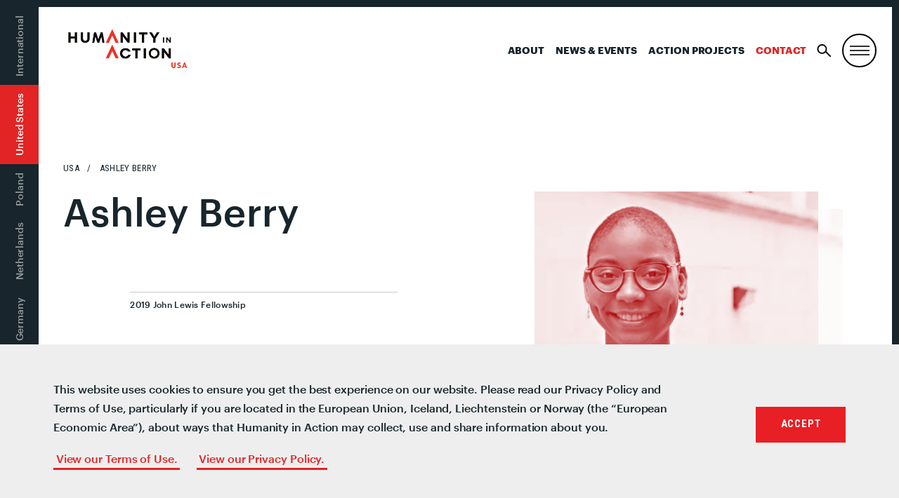

--- FILE ---
content_type: text/html; charset=UTF-8
request_url: https://humanityinaction.org/person/ashley-berry/
body_size: 17109
content:
<!doctype html>
<!--[if lt IE 7]><html class="no-js no-svg ie ie6 lt-ie9 lt-ie8 lt-ie7" lang="en-US"> <![endif]-->
<!--[if IE 7]><html class="no-js no-svg ie ie7 lt-ie9 lt-ie8" lang="en-US"> <![endif]-->
<!--[if IE 8]><html class="no-js no-svg ie ie8 lt-ie9" lang="en-US"> <![endif]-->
<!--[if gt IE 8]><!--><html class="no-js no-svg" lang="en-US"> <!--<![endif]-->
<head>
	<meta charset="UTF-8" />
		<title>Ashley Berry  - Humanity in Action</title>
		<link href="https://fonts.googleapis.com/css?family=Roboto+Condensed:400,600,700" rel="stylesheet">
	<link rel="stylesheet" href="/wp-content/themes/hia/assets/css/style.css?v=333" type="text/css" media="screen" />
	<link rel="stylesheet" href="/wp-content/themes/hia/assets/css/senior-fellows.css" type="text/css" media="screen" />
	<meta http-equiv="Content-Type" content="text/html; charset=UTF-8" />
	<meta http-equiv="X-UA-Compatible" content="IE=edge">
	<meta name="viewport" content="width=device-width, initial-scale=1">
	<link rel="author" href="https://humanityinaction.org/wp-content/themes/hia/humans.txt" />
	<link rel="pingback" href="https://humanityinaction.org/xmlrpc.php" />
	<link rel="profile" href="http://gmpg.org/xfn/11">
	<link rel="stylesheet" href="https://unpkg.com/leaflet@1.4.0/dist/leaflet.css"
	integrity="sha512-puBpdR0798OZvTTbP4A8Ix/l+A4dHDD0DGqYW6RQ+9jxkRFclaxxQb/SJAWZfWAkuyeQUytO7+7N4QKrDh+drA=="
	crossorigin=""/>
	<script src="https://unpkg.com/leaflet@1.4.0/dist/leaflet.js"
	integrity="sha512-QVftwZFqvtRNi0ZyCtsznlKSWOStnDORoefr1enyq5mVL4tmKB3S/EnC3rRJcxCPavG10IcrVGSmPh6Qw5lwrg=="
	crossorigin=""></script>
	<script type="text/javascript" src="https://www.gstatic.com/charts/loader.js"></script>
	<script type="text/javascript" src="https://ajax.googleapis.com/ajax/libs/jquery/3.3.1/jquery.min.js"></script>
	<script type="text/javascript" src="/wp-content/themes/hia/assets/js/vendor/jquery.waypoints.min.js"></script>
	<meta name='robots' content='index, follow, max-image-preview:large, max-snippet:-1, max-video-preview:-1' />
<link rel="alternate" hreflang="bs" href="https://humanityinaction.org/person/ashley-berry/?lang=bs" />
<link rel="alternate" hreflang="nl" href="https://humanityinaction.org/person/ashley-berry/?lang=nl" />
<link rel="alternate" hreflang="en" href="https://humanityinaction.org/person/ashley-berry/" />
<link rel="alternate" hreflang="fr" href="https://humanityinaction.org/person/ashley-berry/?lang=fr" />
<link rel="alternate" hreflang="de" href="https://humanityinaction.org/person/ashley-berry/?lang=de" />
<link rel="alternate" hreflang="pl" href="https://humanityinaction.org/person/ashley-berry/?lang=pl" />
<link rel="alternate" hreflang="x-default" href="https://humanityinaction.org/person/ashley-berry/" />

	<!-- This site is optimized with the Yoast SEO plugin v26.8 - https://yoast.com/product/yoast-seo-wordpress/ -->
	<title>Ashley Berry - Humanity in Action</title>
	<meta name="description" content="Raised in Dallas, Texas, Ashley Berry attended the University of Texas at Austin where she majored in Italian and minored in French. She also spent a summer in Italy and a summer in France where she studied both languages and cultures. During her time in both countries she was exposed to various issues surrounding the refugee crisis. This exposure strengthened her commitment to human rights and influenced her decision to pursue a law degree. Currently, she is a rising third year law student at the University of Texas School of Law. In her spare time, Ashley volunteers with a program that helps middle school students build leadership skills and confidence. After law school, Ashley plans to work on various legal projects pertaining to educational equity.  &nbsp;  Updated May 2019" />
	<link rel="canonical" href="https://humanityinaction.org/person/ashley-berry/?lang=bs" />
	<meta property="og:locale" content="en_US" />
	<meta property="og:type" content="article" />
	<meta property="og:title" content="Ashley Berry - Humanity in Action" />
	<meta property="og:description" content="Raised in Dallas, Texas, Ashley Berry attended the University of Texas at Austin where she majored in Italian and minored in French. She also spent a summer in Italy and a summer in France where she studied both languages and cultures. During her time in both countries she was exposed to various issues surrounding the refugee crisis. This exposure strengthened her commitment to human rights and influenced her decision to pursue a law degree. Currently, she is a rising third year law student at the University of Texas School of Law. In her spare time, Ashley volunteers with a program that helps middle school students build leadership skills and confidence. After law school, Ashley plans to work on various legal projects pertaining to educational equity.  &nbsp;  Updated May 2019" />
	<meta property="og:url" content="https://humanityinaction.org/person/ashley-berry/?lang=bs" />
	<meta property="og:site_name" content="Humanity in Action" />
	<meta property="article:publisher" content="https://www.facebook.com/humanityinaction" />
	<meta property="article:modified_time" content="2019-09-02T11:59:26+00:00" />
	<meta property="og:image" content="https://humanityinaction.org/wp-content/uploads/2019/05/19_AshleyBerry-.jpg" />
	<meta property="og:image:width" content="4540" />
	<meta property="og:image:height" content="3026" />
	<meta property="og:image:type" content="image/jpeg" />
	<meta name="twitter:card" content="summary_large_image" />
	<meta name="twitter:site" content="@HumanityAction" />
	<script type="application/ld+json" class="yoast-schema-graph">{"@context":"https://schema.org","@graph":[{"@type":"WebPage","@id":"https://humanityinaction.org/person/ashley-berry/?lang=bs","url":"https://humanityinaction.org/person/ashley-berry/?lang=bs","name":"Ashley Berry - Humanity in Action","isPartOf":{"@id":"https://humanityinaction.org/#website"},"primaryImageOfPage":{"@id":"https://humanityinaction.org/person/ashley-berry/?lang=bs#primaryimage"},"image":{"@id":"https://humanityinaction.org/person/ashley-berry/?lang=bs#primaryimage"},"thumbnailUrl":"https://humanityinaction.org/wp-content/uploads/2019/05/19_AshleyBerry-.jpg","datePublished":"2019-05-30T15:26:10+00:00","dateModified":"2019-09-02T11:59:26+00:00","description":"Raised in Dallas, Texas, Ashley Berry attended the University of Texas at Austin where she majored in Italian and minored in French. She also spent a summer in Italy and a summer in France where she studied both languages and cultures. During her time in both countries she was exposed to various issues surrounding the refugee crisis. This exposure strengthened her commitment to human rights and influenced her decision to pursue a law degree. Currently, she is a rising third year law student at the University of Texas School of Law. In her spare time, Ashley volunteers with a program that helps middle school students build leadership skills and confidence. After law school, Ashley plans to work on various legal projects pertaining to educational equity. &nbsp; Updated May 2019","breadcrumb":{"@id":"https://humanityinaction.org/person/ashley-berry/?lang=bs#breadcrumb"},"inLanguage":"en-US","potentialAction":[{"@type":"ReadAction","target":["https://humanityinaction.org/person/ashley-berry/?lang=bs"]}]},{"@type":"ImageObject","inLanguage":"en-US","@id":"https://humanityinaction.org/person/ashley-berry/?lang=bs#primaryimage","url":"https://humanityinaction.org/wp-content/uploads/2019/05/19_AshleyBerry-.jpg","contentUrl":"https://humanityinaction.org/wp-content/uploads/2019/05/19_AshleyBerry-.jpg","width":4540,"height":3026,"caption":"Headshot Ashley Berry"},{"@type":"BreadcrumbList","@id":"https://humanityinaction.org/person/ashley-berry/?lang=bs#breadcrumb","itemListElement":[{"@type":"ListItem","position":1,"name":"Home","item":"https://humanityinaction.org/"},{"@type":"ListItem","position":2,"name":"Ashley Berry"}]},{"@type":"WebSite","@id":"https://humanityinaction.org/#website","url":"https://humanityinaction.org/","name":"Humanity in Action","description":"simpleblogdescriptionhellog","publisher":{"@id":"https://humanityinaction.org/#organization"},"potentialAction":[{"@type":"SearchAction","target":{"@type":"EntryPoint","urlTemplate":"https://humanityinaction.org/?s={search_term_string}"},"query-input":{"@type":"PropertyValueSpecification","valueRequired":true,"valueName":"search_term_string"}}],"inLanguage":"en-US"},{"@type":"Organization","@id":"https://humanityinaction.org/#organization","name":"Humanity in Action","url":"https://humanityinaction.org/","logo":{"@type":"ImageObject","inLanguage":"en-US","@id":"https://humanityinaction.org/#/schema/logo/image/","url":"https://humanityinaction.org/wp-content/uploads/2019/08/HIA-Logo-International.png","contentUrl":"https://humanityinaction.org/wp-content/uploads/2019/08/HIA-Logo-International.png","width":1008,"height":658,"caption":"Humanity in Action"},"image":{"@id":"https://humanityinaction.org/#/schema/logo/image/"},"sameAs":["https://www.facebook.com/humanityinaction","https://x.com/HumanityAction","https://www.instagram.com/humanityaction","https://www.linkedin.com/company/humanity-in-action/about/","https://www.youtube.com/user/humanityinaction"]}]}</script>
	<!-- / Yoast SEO plugin. -->


<link rel='dns-prefetch' href='//humanityinaction.org' />
<link rel="alternate" type="application/rss+xml" title="Humanity in Action &raquo; Feed" href="https://humanityinaction.org/feed/" />
<link rel="alternate" type="application/rss+xml" title="Humanity in Action &raquo; Comments Feed" href="https://humanityinaction.org/comments/feed/" />
<link rel="alternate" title="oEmbed (JSON)" type="application/json+oembed" href="https://humanityinaction.org/wp-json/oembed/1.0/embed?url=https%3A%2F%2Fhumanityinaction.org%2Fperson%2Fashley-berry%2F" />
<link rel="alternate" title="oEmbed (XML)" type="text/xml+oembed" href="https://humanityinaction.org/wp-json/oembed/1.0/embed?url=https%3A%2F%2Fhumanityinaction.org%2Fperson%2Fashley-berry%2F&#038;format=xml" />
		<style>
			.lazyload,
			.lazyloading {
				max-width: 100%;
			}
		</style>
		<style id='wp-img-auto-sizes-contain-inline-css' type='text/css'>
img:is([sizes=auto i],[sizes^="auto," i]){contain-intrinsic-size:3000px 1500px}
/*# sourceURL=wp-img-auto-sizes-contain-inline-css */
</style>
<link rel='stylesheet' id='sbi_styles-css' href='https://humanityinaction.org/wp-content/plugins/instagram-feed-pro/css/sbi-styles.min.css?ver=5.12.9' type='text/css' media='all' />
<style id='wp-emoji-styles-inline-css' type='text/css'>

	img.wp-smiley, img.emoji {
		display: inline !important;
		border: none !important;
		box-shadow: none !important;
		height: 1em !important;
		width: 1em !important;
		margin: 0 0.07em !important;
		vertical-align: -0.1em !important;
		background: none !important;
		padding: 0 !important;
	}
/*# sourceURL=wp-emoji-styles-inline-css */
</style>
<style id='classic-theme-styles-inline-css' type='text/css'>
/*! This file is auto-generated */
.wp-block-button__link{color:#fff;background-color:#32373c;border-radius:9999px;box-shadow:none;text-decoration:none;padding:calc(.667em + 2px) calc(1.333em + 2px);font-size:1.125em}.wp-block-file__button{background:#32373c;color:#fff;text-decoration:none}
/*# sourceURL=/wp-includes/css/classic-themes.min.css */
</style>
<link rel='stylesheet' id='bb-tcs-editor-style-shared-css' href='https://humanityinaction.org/wp-content/themes/hia/editor-style-shared.css' type='text/css' media='all' />
<link rel='stylesheet' id='perfect-pullquotes-styles-css' href='https://humanityinaction.org/wp-content/plugins/perfect-pullquotes/perfect-pullquotes.css?ver=1.7.5' type='text/css' media='all' />
<link rel='stylesheet' id='search-filter-plugin-styles-css' href='https://humanityinaction.org/wp-content/plugins/search-filter-pro/public/assets/css/search-filter.min.css?ver=2.5.21' type='text/css' media='all' />
<link rel='stylesheet' id='UserAccessManagerLoginForm-css' href='https://humanityinaction.org/wp-content/plugins/user-access-manager/assets/css/uamLoginForm.css?ver=2.3.11' type='text/css' media='screen' />
<link rel='stylesheet' id='wp-pagenavi-css' href='https://humanityinaction.org/wp-content/plugins/wp-pagenavi/pagenavi-css.css?ver=2.70' type='text/css' media='all' />
<link rel='stylesheet' id='cookieconsent-css' href='https://humanityinaction.org/wp-content/plugins/ga-germanized/assets/css/cookieconsent.css?ver=3.1.1' type='text/css' media='all' />
<link rel='stylesheet' id='app-css' href='https://humanityinaction.org/wp-content/themes/hia/assets/css/style.css?ver=2.3.1' type='text/css' media='all' />
<link rel='stylesheet' id='appss-css' href='https://humanityinaction.org/wp-content/themes/hia/assets/css/style-add.css?ver=2.7.13' type='text/css' media='all' />
<script type="text/javascript" src="https://humanityinaction.org/wp-includes/js/jquery/jquery.min.js?ver=3.7.1" id="jquery-core-js"></script>
<script type="text/javascript" src="https://humanityinaction.org/wp-includes/js/jquery/jquery-migrate.min.js?ver=3.4.1" id="jquery-migrate-js"></script>
<script type="text/javascript" id="search-filter-plugin-build-js-extra">
/* <![CDATA[ */
var SF_LDATA = {"ajax_url":"https://humanityinaction.org/wp-admin/admin-ajax.php","home_url":"https://humanityinaction.org/","extensions":[]};
//# sourceURL=search-filter-plugin-build-js-extra
/* ]]> */
</script>
<script type="text/javascript" src="https://humanityinaction.org/wp-content/plugins/search-filter-pro/public/assets/js/search-filter-build.min.js?ver=2.5.21" id="search-filter-plugin-build-js"></script>
<script type="text/javascript" src="https://humanityinaction.org/wp-content/plugins/search-filter-pro/public/assets/js/chosen.jquery.min.js?ver=2.5.21" id="search-filter-plugin-chosen-js"></script>
<link rel="https://api.w.org/" href="https://humanityinaction.org/wp-json/" /><link rel="alternate" title="JSON" type="application/json" href="https://humanityinaction.org/wp-json/wp/v2/person/17092" /><link rel="EditURI" type="application/rsd+xml" title="RSD" href="https://humanityinaction.org/xmlrpc.php?rsd" />

<link rel='shortlink' href='https://humanityinaction.org/?p=17092' />
        <script>
            var errorQueue = [];
            let timeout;

            var errorMessage = '';


            function isBot() {
                const bots = ['crawler', 'spider', 'baidu', 'duckduckgo', 'bot', 'googlebot', 'bingbot', 'facebook', 'slurp', 'twitter', 'yahoo'];
                const userAgent = navigator.userAgent.toLowerCase();
                return bots.some(bot => userAgent.includes(bot));
            }

            /*
            window.onerror = function(msg, url, line) {
            // window.addEventListener('error', function(event) {
                console.error("Linha 600");

                var errorMessage = [
                    'Message: ' + msg,
                    'URL: ' + url,
                    'Line: ' + line
                ].join(' - ');
                */


            // Captura erros síncronos e alguns assíncronos
            window.addEventListener('error', function(event) {
                var msg = event.message;
                if (msg === "Script error.") {
                    console.error("Script error detected - maybe problem cross-origin");
                    return;
                }
                errorMessage = [
                    'Message: ' + msg,
                    'URL: ' + event.filename,
                    'Line: ' + event.lineno
                ].join(' - ');
                if (isBot()) {
                    return;
                }
                errorQueue.push(errorMessage);
                handleErrorQueue();
            });

            // Captura rejeições de promessas
            window.addEventListener('unhandledrejection', function(event) {
                errorMessage = 'Promise Rejection: ' + (event.reason || 'Unknown reason');
                if (isBot()) {
                    return;
                }
                errorQueue.push(errorMessage);
                handleErrorQueue();
            });

            // Função auxiliar para gerenciar a fila de erros
            function handleErrorQueue() {
                if (errorQueue.length >= 5) {
                    sendErrorsToServer();
                } else {
                    clearTimeout(timeout);
                    timeout = setTimeout(sendErrorsToServer, 5000);
                }
            }





            function sendErrorsToServer() {
                if (errorQueue.length > 0) {
                    var message;
                    if (errorQueue.length === 1) {
                        // Se houver apenas um erro, mantenha o formato atual
                        message = errorQueue[0];
                    } else {
                        // Se houver múltiplos erros, use quebras de linha para separá-los
                        message = errorQueue.join('\n\n');
                    }
                    var xhr = new XMLHttpRequest();
                    var nonce = 'c8794d29b8';
                    var ajaxurl = 'https://humanityinaction.org/wp-admin/admin-ajax.php?action=bill_minozzi_js_error_catched&_wpnonce=c8794d29b8';
                    xhr.open('POST', encodeURI(ajaxurl));
                    xhr.setRequestHeader('Content-Type', 'application/x-www-form-urlencoded');
                    xhr.onload = function() {
                        if (xhr.status === 200) {
                            // console.log('Success:', xhr.responseText);
                        } else {
                            console.log('Error:', xhr.status);
                        }
                    };
                    xhr.onerror = function() {
                        console.error('Request failed');
                    };
                    xhr.send('action=bill_minozzi_js_error_catched&_wpnonce=' + nonce + '&bill_js_error_catched=' + encodeURIComponent(message));
                    errorQueue = []; // Limpa a fila de erros após o envio
                }
            }

            function sendErrorsToServer() {
                if (errorQueue.length > 0) {
                    var message = errorQueue.join(' | ');
                    //console.error(message);
                    var xhr = new XMLHttpRequest();
                    var nonce = 'c8794d29b8';
                    var ajaxurl = 'https://humanityinaction.org/wp-admin/admin-ajax.php?action=bill_minozzi_js_error_catched&_wpnonce=c8794d29b8'; // No need to esc_js here
                    xhr.open('POST', encodeURI(ajaxurl));
                    xhr.setRequestHeader('Content-Type', 'application/x-www-form-urlencoded');
                    xhr.onload = function() {
                        if (xhr.status === 200) {
                            //console.log('Success:::', xhr.responseText);
                        } else {
                            console.log('Error:', xhr.status);
                        }
                    };
                    xhr.onerror = function() {
                        console.error('Request failed');
                    };
                    xhr.send('action=bill_minozzi_js_error_catched&_wpnonce=' + nonce + '&bill_js_error_catched=' + encodeURIComponent(message));
                    errorQueue = []; // Clear the error queue after sending
                }
            }

            function sendErrorsToServer() {
                if (errorQueue.length > 0) {
                    var message = errorQueue.join('\n\n'); // Usa duas quebras de linha como separador
                    var xhr = new XMLHttpRequest();
                    var nonce = 'c8794d29b8';
                    var ajaxurl = 'https://humanityinaction.org/wp-admin/admin-ajax.php?action=bill_minozzi_js_error_catched&_wpnonce=c8794d29b8';
                    xhr.open('POST', encodeURI(ajaxurl));
                    xhr.setRequestHeader('Content-Type', 'application/x-www-form-urlencoded');
                    xhr.onload = function() {
                        if (xhr.status === 200) {
                            // console.log('Success:', xhr.responseText);
                        } else {
                            console.log('Error:', xhr.status);
                        }
                    };
                    xhr.onerror = function() {
                        console.error('Request failed');
                    };
                    xhr.send('action=bill_minozzi_js_error_catched&_wpnonce=' + nonce + '&bill_js_error_catched=' + encodeURIComponent(message));
                    errorQueue = []; // Limpa a fila de erros após o envio
                }
            }
            window.addEventListener('beforeunload', sendErrorsToServer);
        </script>
<meta name="generator" content="WPML ver:4.8.6 stt:6,38,1,4,3,41;" />
		<script type="text/javascript">
            var ajaxurl = 'https://humanityinaction.org/wp-admin/admin-ajax.php';
		</script>
		<!-- Missing Google Analytics ID or Analytics Integration disabled -->		<script>
			document.documentElement.className = document.documentElement.className.replace('no-js', 'js');
		</script>
				<style>
			.no-js img.lazyload {
				display: none;
			}

			figure.wp-block-image img.lazyloading {
				min-width: 150px;
			}

			.lazyload,
			.lazyloading {
				--smush-placeholder-width: 100px;
				--smush-placeholder-aspect-ratio: 1/1;
				width: var(--smush-image-width, var(--smush-placeholder-width)) !important;
				aspect-ratio: var(--smush-image-aspect-ratio, var(--smush-placeholder-aspect-ratio)) !important;
			}

						.lazyload, .lazyloading {
				opacity: 0;
			}

			.lazyloaded {
				opacity: 1;
				transition: opacity 400ms;
				transition-delay: 0ms;
			}

					</style>
		<link rel="icon" href="https://humanityinaction.org/wp-content/uploads/2022/07/cropped-double_chevron_icon-32x32.png" sizes="32x32" />
<link rel="icon" href="https://humanityinaction.org/wp-content/uploads/2022/07/cropped-double_chevron_icon-192x192.png" sizes="192x192" />
<link rel="apple-touch-icon" href="https://humanityinaction.org/wp-content/uploads/2022/07/cropped-double_chevron_icon-180x180.png" />
<meta name="msapplication-TileImage" content="https://humanityinaction.org/wp-content/uploads/2022/07/cropped-double_chevron_icon-270x270.png" />
<!-- Google Tag Manager -->
<script>(function(w,d,s,l,i){w[l]=w[l]||[];w[l].push({'gtm.start':
new Date().getTime(),event:'gtm.js'});var f=d.getElementsByTagName(s)[0],
j=d.createElement(s),dl=l!='dataLayer'?'&l='+l:'';j.async=true;j.src=
'https://www.googletagmanager.com/gtm.js?id='+i+dl;f.parentNode.insertBefore(j,f);
})(window,document,'script','dataLayer','GTM-W7WNBQJ');</script>
<!-- End Google Tag Manager -->


<!--google-site-verification-->
<meta name="google-site-verification" content="ST5LZIWlOo1lOuiXnQAFTC6xNLRu6kxKK8ZbB_1Wf6s" />
<!--End-google-site-verification-->		<style type="text/css" id="wp-custom-css">
			html {
  scroll-behavior: smooth;
}
body .image-w-shadow {
    margin-top: 0%;
}
.search-result .u-link-all-container:not(.row) {
	display: flex;
	gap: 40px;
}
.search-result {
	border-top: none;
}
.search-result .u-link-all-container .list-item-image .image-container{
	 width: 400px;
    height: 350px;
    overflow: hidden;
    display: flex;
    justify-content: center;
    align-items: center;
	  padding: 0 25px 25px 0;
  }
.search-result .u-link-all-container .list-item-image .image-container img{
	width: 100%;
	height: 100%;
	object-fit: cover;
	object-position: center;
}

.search-result .u-link-all-container .list-item-content{
    width: calc(100% - 195px);
    display: flex;
    flex-direction: column;
    gap: 20px;
}
/* footer  for who we are page-id-1394 */
.footer-top.wrapper .give p{
	display:flex!important;
}
.footer-top.wrapper .col-mobile.col-md-6.give{
display:flex;
flex-direction:column;
}
.footer-top.wrapper .give .cta.box {
	order:2;
}
.footer-top.wrapper .give p:nth-child(5) {
	order:4;
}
.footer-top.wrapper .give p:nth-child(6) {
	order:3;
}

@media screen and (max-width: 768px) {
	
.search-result .u-link-all-container .list-item-image .image-container{
		width: 100%;
    height: 100%;
	  aspect-ratio: 16 / 14;
  }
.search-result .u-link-all-container .list-item-image{
		width: 100%;
    height: 100%;
  }
.search-result .u-link-all-container:not(.row) {
    flex-direction: column;
}
.search-result .u-link-all-container .list-item-content {
    width: 100%;
}
	.archive-content .search-filter-results .search-result {
    padding: 20px 30px 40px 0;
	}
}

.m-site-header__toggle:not(#search-toggle) {
	border: 2px solid #000;
	border-radius: 50%;
}
body .nav-international .nav-wrapper ul li.is-active:before, body .nav-international .nav-wrapper ul li.is-active:after {
	content: none;
}
body .nav-international .nav-wrapper ul li {
	padding: 12px 14px;
}
@media (max-width: 1179px) {
	body .nav-primary {
		display: block;
	}
	body .nav-primary li:not(:last-child) {
		display: none !important;
	}
}
@media(max-width:1023px) {
	.nav-primary {
		padding-right: 50px !important;
	}
}

li.col-xs:has(.twitter) {
    display: none;
}

@media (max-width: 1023px) {
	body .nav-international .nav-wrapper ul li:first-of-type {
		padding-left: 66px !important;
	}
}

@media only screen and (min-width: 1024px){
	body .header {
		min-height: auto;
	}
}

@media only screen and (min-width: 640px) {
	.slideshow-wrapper {
		margin-bottom: 0;
	}
}

.lazyload, .lazyloading {
	opacity: 1 !important;
}

body .nav-international .nav-wrapper ul li.is-active {
	background: #E22424 !important;
}		</style>
		
	<script type="text/javascript" src="/wp-content/themes/hia/assets/js/vendor/slick.min.js"></script>
	<link rel="apple-touch-icon" sizes="180x180" href="/wp-content/themes/hia/assets/images/favicon/apple-touch-icon.png">
<link rel="icon" type="image/png" sizes="32x32" href="/wp-content/themes/hia/assets/images/favicon/favicon-32x32.png">
<link rel="icon" type="image/png" sizes="16x16" href="/wp-content/themes/hia/assets/images/favicon/favicon-16x16.png">
<link rel="manifest" href="/wp-content/themes/hia/assets/images/favicon/site.webmanifest">
<link rel="mask-icon" href="/wp-content/themes/hia/assets/images/favicon/safari-pinned-tab.svg" color="#E22424">
<link rel="shortcut icon" href="/wp-content/themes/hia/assets/images/favicon/favicon.ico">
<meta name="msapplication-TileColor" content="#303030">
<meta name="msapplication-TileImage" content="/wp-content/themes/hia/assets/images/favicon/mstile-150x150.png">
<meta name="msapplication-config" content="/wp-content/themes/hia/assets/images/favicon/browserconfig.xml">
<meta name="theme-color" content="#ffffff"><style id='global-styles-inline-css' type='text/css'>
:root{--wp--preset--aspect-ratio--square: 1;--wp--preset--aspect-ratio--4-3: 4/3;--wp--preset--aspect-ratio--3-4: 3/4;--wp--preset--aspect-ratio--3-2: 3/2;--wp--preset--aspect-ratio--2-3: 2/3;--wp--preset--aspect-ratio--16-9: 16/9;--wp--preset--aspect-ratio--9-16: 9/16;--wp--preset--color--black: #000000;--wp--preset--color--cyan-bluish-gray: #abb8c3;--wp--preset--color--white: #ffffff;--wp--preset--color--pale-pink: #f78da7;--wp--preset--color--vivid-red: #cf2e2e;--wp--preset--color--luminous-vivid-orange: #ff6900;--wp--preset--color--luminous-vivid-amber: #fcb900;--wp--preset--color--light-green-cyan: #7bdcb5;--wp--preset--color--vivid-green-cyan: #00d084;--wp--preset--color--pale-cyan-blue: #8ed1fc;--wp--preset--color--vivid-cyan-blue: #0693e3;--wp--preset--color--vivid-purple: #9b51e0;--wp--preset--gradient--vivid-cyan-blue-to-vivid-purple: linear-gradient(135deg,rgb(6,147,227) 0%,rgb(155,81,224) 100%);--wp--preset--gradient--light-green-cyan-to-vivid-green-cyan: linear-gradient(135deg,rgb(122,220,180) 0%,rgb(0,208,130) 100%);--wp--preset--gradient--luminous-vivid-amber-to-luminous-vivid-orange: linear-gradient(135deg,rgb(252,185,0) 0%,rgb(255,105,0) 100%);--wp--preset--gradient--luminous-vivid-orange-to-vivid-red: linear-gradient(135deg,rgb(255,105,0) 0%,rgb(207,46,46) 100%);--wp--preset--gradient--very-light-gray-to-cyan-bluish-gray: linear-gradient(135deg,rgb(238,238,238) 0%,rgb(169,184,195) 100%);--wp--preset--gradient--cool-to-warm-spectrum: linear-gradient(135deg,rgb(74,234,220) 0%,rgb(151,120,209) 20%,rgb(207,42,186) 40%,rgb(238,44,130) 60%,rgb(251,105,98) 80%,rgb(254,248,76) 100%);--wp--preset--gradient--blush-light-purple: linear-gradient(135deg,rgb(255,206,236) 0%,rgb(152,150,240) 100%);--wp--preset--gradient--blush-bordeaux: linear-gradient(135deg,rgb(254,205,165) 0%,rgb(254,45,45) 50%,rgb(107,0,62) 100%);--wp--preset--gradient--luminous-dusk: linear-gradient(135deg,rgb(255,203,112) 0%,rgb(199,81,192) 50%,rgb(65,88,208) 100%);--wp--preset--gradient--pale-ocean: linear-gradient(135deg,rgb(255,245,203) 0%,rgb(182,227,212) 50%,rgb(51,167,181) 100%);--wp--preset--gradient--electric-grass: linear-gradient(135deg,rgb(202,248,128) 0%,rgb(113,206,126) 100%);--wp--preset--gradient--midnight: linear-gradient(135deg,rgb(2,3,129) 0%,rgb(40,116,252) 100%);--wp--preset--font-size--small: 13px;--wp--preset--font-size--medium: 20px;--wp--preset--font-size--large: 36px;--wp--preset--font-size--x-large: 42px;--wp--preset--spacing--20: 0.44rem;--wp--preset--spacing--30: 0.67rem;--wp--preset--spacing--40: 1rem;--wp--preset--spacing--50: 1.5rem;--wp--preset--spacing--60: 2.25rem;--wp--preset--spacing--70: 3.38rem;--wp--preset--spacing--80: 5.06rem;--wp--preset--shadow--natural: 6px 6px 9px rgba(0, 0, 0, 0.2);--wp--preset--shadow--deep: 12px 12px 50px rgba(0, 0, 0, 0.4);--wp--preset--shadow--sharp: 6px 6px 0px rgba(0, 0, 0, 0.2);--wp--preset--shadow--outlined: 6px 6px 0px -3px rgb(255, 255, 255), 6px 6px rgb(0, 0, 0);--wp--preset--shadow--crisp: 6px 6px 0px rgb(0, 0, 0);}:where(.is-layout-flex){gap: 0.5em;}:where(.is-layout-grid){gap: 0.5em;}body .is-layout-flex{display: flex;}.is-layout-flex{flex-wrap: wrap;align-items: center;}.is-layout-flex > :is(*, div){margin: 0;}body .is-layout-grid{display: grid;}.is-layout-grid > :is(*, div){margin: 0;}:where(.wp-block-columns.is-layout-flex){gap: 2em;}:where(.wp-block-columns.is-layout-grid){gap: 2em;}:where(.wp-block-post-template.is-layout-flex){gap: 1.25em;}:where(.wp-block-post-template.is-layout-grid){gap: 1.25em;}.has-black-color{color: var(--wp--preset--color--black) !important;}.has-cyan-bluish-gray-color{color: var(--wp--preset--color--cyan-bluish-gray) !important;}.has-white-color{color: var(--wp--preset--color--white) !important;}.has-pale-pink-color{color: var(--wp--preset--color--pale-pink) !important;}.has-vivid-red-color{color: var(--wp--preset--color--vivid-red) !important;}.has-luminous-vivid-orange-color{color: var(--wp--preset--color--luminous-vivid-orange) !important;}.has-luminous-vivid-amber-color{color: var(--wp--preset--color--luminous-vivid-amber) !important;}.has-light-green-cyan-color{color: var(--wp--preset--color--light-green-cyan) !important;}.has-vivid-green-cyan-color{color: var(--wp--preset--color--vivid-green-cyan) !important;}.has-pale-cyan-blue-color{color: var(--wp--preset--color--pale-cyan-blue) !important;}.has-vivid-cyan-blue-color{color: var(--wp--preset--color--vivid-cyan-blue) !important;}.has-vivid-purple-color{color: var(--wp--preset--color--vivid-purple) !important;}.has-black-background-color{background-color: var(--wp--preset--color--black) !important;}.has-cyan-bluish-gray-background-color{background-color: var(--wp--preset--color--cyan-bluish-gray) !important;}.has-white-background-color{background-color: var(--wp--preset--color--white) !important;}.has-pale-pink-background-color{background-color: var(--wp--preset--color--pale-pink) !important;}.has-vivid-red-background-color{background-color: var(--wp--preset--color--vivid-red) !important;}.has-luminous-vivid-orange-background-color{background-color: var(--wp--preset--color--luminous-vivid-orange) !important;}.has-luminous-vivid-amber-background-color{background-color: var(--wp--preset--color--luminous-vivid-amber) !important;}.has-light-green-cyan-background-color{background-color: var(--wp--preset--color--light-green-cyan) !important;}.has-vivid-green-cyan-background-color{background-color: var(--wp--preset--color--vivid-green-cyan) !important;}.has-pale-cyan-blue-background-color{background-color: var(--wp--preset--color--pale-cyan-blue) !important;}.has-vivid-cyan-blue-background-color{background-color: var(--wp--preset--color--vivid-cyan-blue) !important;}.has-vivid-purple-background-color{background-color: var(--wp--preset--color--vivid-purple) !important;}.has-black-border-color{border-color: var(--wp--preset--color--black) !important;}.has-cyan-bluish-gray-border-color{border-color: var(--wp--preset--color--cyan-bluish-gray) !important;}.has-white-border-color{border-color: var(--wp--preset--color--white) !important;}.has-pale-pink-border-color{border-color: var(--wp--preset--color--pale-pink) !important;}.has-vivid-red-border-color{border-color: var(--wp--preset--color--vivid-red) !important;}.has-luminous-vivid-orange-border-color{border-color: var(--wp--preset--color--luminous-vivid-orange) !important;}.has-luminous-vivid-amber-border-color{border-color: var(--wp--preset--color--luminous-vivid-amber) !important;}.has-light-green-cyan-border-color{border-color: var(--wp--preset--color--light-green-cyan) !important;}.has-vivid-green-cyan-border-color{border-color: var(--wp--preset--color--vivid-green-cyan) !important;}.has-pale-cyan-blue-border-color{border-color: var(--wp--preset--color--pale-cyan-blue) !important;}.has-vivid-cyan-blue-border-color{border-color: var(--wp--preset--color--vivid-cyan-blue) !important;}.has-vivid-purple-border-color{border-color: var(--wp--preset--color--vivid-purple) !important;}.has-vivid-cyan-blue-to-vivid-purple-gradient-background{background: var(--wp--preset--gradient--vivid-cyan-blue-to-vivid-purple) !important;}.has-light-green-cyan-to-vivid-green-cyan-gradient-background{background: var(--wp--preset--gradient--light-green-cyan-to-vivid-green-cyan) !important;}.has-luminous-vivid-amber-to-luminous-vivid-orange-gradient-background{background: var(--wp--preset--gradient--luminous-vivid-amber-to-luminous-vivid-orange) !important;}.has-luminous-vivid-orange-to-vivid-red-gradient-background{background: var(--wp--preset--gradient--luminous-vivid-orange-to-vivid-red) !important;}.has-very-light-gray-to-cyan-bluish-gray-gradient-background{background: var(--wp--preset--gradient--very-light-gray-to-cyan-bluish-gray) !important;}.has-cool-to-warm-spectrum-gradient-background{background: var(--wp--preset--gradient--cool-to-warm-spectrum) !important;}.has-blush-light-purple-gradient-background{background: var(--wp--preset--gradient--blush-light-purple) !important;}.has-blush-bordeaux-gradient-background{background: var(--wp--preset--gradient--blush-bordeaux) !important;}.has-luminous-dusk-gradient-background{background: var(--wp--preset--gradient--luminous-dusk) !important;}.has-pale-ocean-gradient-background{background: var(--wp--preset--gradient--pale-ocean) !important;}.has-electric-grass-gradient-background{background: var(--wp--preset--gradient--electric-grass) !important;}.has-midnight-gradient-background{background: var(--wp--preset--gradient--midnight) !important;}.has-small-font-size{font-size: var(--wp--preset--font-size--small) !important;}.has-medium-font-size{font-size: var(--wp--preset--font-size--medium) !important;}.has-large-font-size{font-size: var(--wp--preset--font-size--large) !important;}.has-x-large-font-size{font-size: var(--wp--preset--font-size--x-large) !important;}
/*# sourceURL=global-styles-inline-css */
</style>
</head>


<body class="wp-singular person-template-default single single-person postid-17092 wp-theme-hia" data-template="base.twig">
        <a class="skip-to-content u-sr-only" href="#content">Skip to content</a>
    <div class="body-border">
            <div class="nav-international js-scroll-reveal-trigger js-scroll-reveal-trigger--initial">
                    <div class="nav-background"></div>
                    <nav aria-labelledby="country-navigation-title">
	<h2 id="country-navigation-title" class="u-sr-only">Country Navigation</h2>

	<div class="nav-wrapper">
		<button class="nav-overflow-arrows nav-overflow-arrows--top">
			<span class="u-sr-only">Scroll Navigation Up</span>
				<img data-src="/wp-content/themes/hia/assets/images/hia-arrow.png" aria-hidden="true" alt="" src="[data-uri]" class="lazyload" style="--smush-placeholder-width: 192px; --smush-placeholder-aspect-ratio: 192/192;" />
				<img data-src="/wp-content/themes/hia/assets/images/hia-arrow.png" aria-hidden="true" alt="" src="[data-uri]" class="lazyload" style="--smush-placeholder-width: 192px; --smush-placeholder-aspect-ratio: 192/192;" />
		</button>
		<ul class="row">
							<li class=" menu-item menu-item-type-post_type menu-item-object-page menu-item-home menu-item-737 ">
					<a target="" href="https://humanityinaction.org/">International</a>
				</li>
							<li class=" menu-item menu-item-type-post_type menu-item-object-country menu-item-739 is-active">
					<a target="" href="https://humanityinaction.org/country/usa/">United States</a>
				</li>
							<li class=" menu-item menu-item-type-post_type menu-item-object-country menu-item-705 ">
					<a target="" href="https://humanityinaction.org/country/poland/">Poland</a>
				</li>
							<li class=" menu-item menu-item-type-post_type menu-item-object-country menu-item-706 ">
					<a target="" href="https://humanityinaction.org/country/the-netherlands/">Netherlands</a>
				</li>
							<li class=" menu-item menu-item-type-post_type menu-item-object-country menu-item-708 ">
					<a target="" href="https://humanityinaction.org/country/germany/">Germany</a>
				</li>
							<li class=" menu-item menu-item-type-post_type menu-item-object-country menu-item-707 ">
					<a target="" href="https://humanityinaction.org/country/denmark/">Denmark</a>
				</li>
							<li class=" menu-item menu-item-type-post_type menu-item-object-country menu-item-703 ">
					<a target="" href="https://humanityinaction.org/country/bosnia-herzegovina/">Bosnia &#038; Herzegovina</a>
				</li>
					</ul>
		<button class="nav-overflow-arrows nav-overflow-arrows--bottom">
			<span class="u-sr-only">Scroll Navigation Down</span>
			<img data-src="/wp-content/themes/hia/assets/images/hia-arrow.png" aria-hidden="true" alt="" src="[data-uri]" class="lazyload" style="--smush-placeholder-width: 192px; --smush-placeholder-aspect-ratio: 192/192;" />
			<img data-src="/wp-content/themes/hia/assets/images/hia-arrow.png" aria-hidden="true" alt="" src="[data-uri]" class="lazyload" style="--smush-placeholder-width: 192px; --smush-placeholder-aspect-ratio: 192/192;" />
		</button>
	</div>

</nav>

                </div>
        <header class="header js-scroll-reveal-trigger js-scroll-reveal-trigger--initial">
                        <div class="wrapper row">
                <div class="hdr-logo">
                    <a class="hdr-logo-link" href="https://humanityinaction.org/country/usa/" rel="home">
                                               <img data-src="https://humanityinaction.org/wp-content/uploads/2019/08/HIA-Logo-USA-2.png" style="--smush-placeholder-width: 1903px; --smush-placeholder-aspect-ratio: 1903/627;margin-top: 20px;" alt="Humanity in Action - USA Logo" src="[data-uri]" class="lazyload" />
                                            </a>
                </div>
                <nav id="nav-main" class="nav-main col-xs row """ aria-labelledby="primary-navigation-title">
                    <h2 id="primary-navigation-title" class="u-sr-only">Primary Navigation</h2>
                                        	<ul class="row col-xs nav-primary" aria-labelledby="primary-navigation-title">
			<li class=" menu-item menu-item-type-post_type menu-item-object-page menu-item-4994 menu-item-has-children col-xs js-scroll-reveal-slide-up" ani-delay="3">
			<a target="" href="https://humanityinaction.org/usa-about/">About</a>
		</li>
			<li class=" menu-item menu-item-type-post_type menu-item-object-page menu-item-1142 col-xs js-scroll-reveal-slide-up" ani-delay="4">
			<a target="" href="https://humanityinaction.org/news-events-usa/">News & Events</a>
		</li>
			<li class=" menu-item menu-item-type-post_type menu-item-object-page menu-item-1081 col-xs js-scroll-reveal-slide-up" ani-delay="5">
			<a target="" href="https://humanityinaction.org/action-projects-usa/">Action Projects</a>
		</li>
			<li class=" menu-item menu-item-type-post_type menu-item-object-page menu-item-4993 menu-item-has-children col-xs js-scroll-reveal-slide-up" ani-delay="6">
			<a target="" href="https://humanityinaction.org/usa-programs/">Programs</a>
		</li>
			<li class=" menu-item menu-item-type-post_type menu-item-object-page menu-item-129305 col-xs js-scroll-reveal-slide-up" ani-delay="7">
			<a target="" href="https://humanityinaction.org/films/">Films</a>
		</li>
			<li class=" menu-item menu-item-type-post_type menu-item-object-page menu-item-2042 col-xs js-scroll-reveal-slide-up" ani-delay="8">
			<a target="" href="https://humanityinaction.org/knowledge-usa/">Knowledge</a>
		</li>
			<li class=" menu-item menu-item-type-post_type menu-item-object-page menu-item-5001 col-xs js-scroll-reveal-slide-up" ani-delay="9">
			<a target="" href="https://humanityinaction.org/usa-contact/">Contact</a>
		</li>
		</ul>
                    
		                <div class="nav-secondary row">
                            

                            		                    


<h2 id="secondary-navigation-title" class="u-sr-only">Search and Menu</h2>
<ul class="m-site-header__additional-nav" aria-labelledby="secondary-navigation-title">
  <li class="search">
    <button id="search-toggle" aria-label="Search" class="m-site-header m-site-header__toggle m-site-header__toggle--search js-modal-toggle" data-modalid="modal--additional-nav" data-modalclosedelay="300">
      <svg class="u-fill-black" width="16px" height="16px" viewBox="0 0 16 16" version="1.1" xmlns="http://www.w3.org/2000/svg" xmlns:xlink="http://www.w3.org/1999/xlink">
  <title>Search</title>
  <path d="M5.625,10 C7.48896103,10 9,8.48896103 9,6.625 C9,4.76103897 7.48896103,3.25 5.625,3.25 C3.76103897,3.25 2.25,4.76103897 2.25,6.625 C2.25,8.48896103 3.76103897,10 5.625,10 Z M9.72392542,8.76933127 L14.2454437,13.2908496 L13.2908496,14.2454437 L8.91799347,9.87258763 C8.07930793,10.7229255 6.91370639,11.25 5.625,11.25 C3.07068303,11.25 1,9.17931697 1,6.625 C1,4.07068303 3.07068303,2 5.625,2 C8.17931697,2 10.25,4.07068303 10.25,6.625 C10.25,7.39888227 10.0599299,8.12837128 9.72392542,8.76933127 Z"></path>
</svg>
    </button>
  </li>
  <li>
    <button aria-label="Menu, Utility, and Connect" class="m-site-header m-site-header__toggle m-site-header__toggle--more js-modal-toggle" data-modalid="modal--additional-nav" data-modalclosedelay="0">
      <div class="u-hamburger">
  <span></span>
  <span></span>
  <span></span>
</div>
    </button>
  </li>
</ul>


<section id="modal--additional-nav" class="c-modal c-modal--sidebar" role="dialog" aria-modal="false" aria-hidden="true" aria-labelledby="additional-navigation-title">
            <div class="sticky-location">
            <div class="sticky-location-indicator">
                <p>United States</p>
            </div>
        </div>
      <nav class="c-modal__contents">
    <h1 id="additional-navigation-title" class="u-sr-only">Menu, Utility, and Connect</h1>
    <div class="c-modal-top row">
      <button class="js-modal-toggle" data-modalid="modal--additional-nav" aria-label="Close Menu, Utility, and Connect" data-modalclosedelay="0">
        <svg width="19px" height="18px" viewBox="0 0 19 18" version="1.1" xmlns="http://www.w3.org/2000/svg" xmlns:xlink="http://www.w3.org/1999/xlink">
    <title>Close</title>
    <g id="ico-/-x" stroke="none" stroke-width="1" fill="none" fill-rule="evenodd" stroke-linecap="square">
        <path d="M-2,9 L21,9" id="Line-3" stroke="#FFFFFF" stroke-width="2" transform="translate(9.500000, 9.000000) rotate(-45.000000) translate(-9.500000, -9.000000) "></path>
        <path d="M-2,9 L21,9" id="Line-3" stroke="#FFFFFF" stroke-width="2" transform="translate(9.500000, 9.000000) rotate(-315.000000) translate(-9.500000, -9.000000) "></path>
    </g>
</svg>      </button>
      <div class="c-modal-search col-xs-12 col-lg-11">
        <div>
                      <form data-sf-form-id='3255' data-is-rtl='0' data-maintain-state='' data-results-url='/site-search' data-ajax-url='https://humanityinaction.org/?sfid=3255&amp;sf_action=get_data&amp;sf_data=results' data-ajax-form-url='https://humanityinaction.org/?sfid=3255&amp;sf_action=get_data&amp;sf_data=form' data-display-result-method='shortcode' data-use-history-api='1' data-template-loaded='0' data-lang-code='en' data-ajax='1' data-ajax-data-type='json' data-ajax-links-selector='.pagination a' data-ajax-target='#search-filter-results-3255' data-ajax-pagination-type='normal' data-update-ajax-url='1' data-only-results-ajax='1' data-scroll-to-pos='0' data-init-paged='1' data-auto-update='1' action='/site-search' method='post' class='searchandfilter' id='search-filter-form-3255' autocomplete='off' data-instance-count='1'><ul><li class="sf-field-search" data-sf-field-name="search" data-sf-field-type="search" data-sf-field-input-type="">		<label>
				   			<span class="screen-reader-text">Search</span><input placeholder="Search" name="_sf_search[]" class="sf-input-text" type="text" value="" title="Search"></label>		</li></ul></form>
                  </div>
        <svg class="u-fill-black" width="16px" height="16px" viewBox="0 0 16 16" version="1.1" xmlns="http://www.w3.org/2000/svg" xmlns:xlink="http://www.w3.org/1999/xlink">
  <title>Search</title>
  <path d="M5.625,10 C7.48896103,10 9,8.48896103 9,6.625 C9,4.76103897 7.48896103,3.25 5.625,3.25 C3.76103897,3.25 2.25,4.76103897 2.25,6.625 C2.25,8.48896103 3.76103897,10 5.625,10 Z M9.72392542,8.76933127 L14.2454437,13.2908496 L13.2908496,14.2454437 L8.91799347,9.87258763 C8.07930793,10.7229255 6.91370639,11.25 5.625,11.25 C3.07068303,11.25 1,9.17931697 1,6.625 C1,4.07068303 3.07068303,2 5.625,2 C8.17931697,2 10.25,4.07068303 10.25,6.625 C10.25,7.39888227 10.0599299,8.12837128 9.72392542,8.76933127 Z"></path>
</svg>
      </div>
    </div>
    <div class="c-modal-nav row">
                <h2 id="modal-main-menu-title" class="u-sr-only">Menu</h2>
    <ul class="parent-nav" aria-labelledby="modal-main-menu-title">
                    <li class="parent-item  menu-item menu-item-type-post_type menu-item-object-page menu-item-4994 menu-item-has-children col-xs-12 col-lg">
                <a class="parent-link" target="" href="https://humanityinaction.org/usa-about/">About</a>
                                    <div class="menu-w-border row">
                        <div class="border col-xs-1"></div>
                        <ul class="col-xs-10 child-nav">
                                                            <li class="child-item  menu-item menu-item-type-post_type menu-item-object-page menu-item-160174">
                                    <a class="child-link" href="https://humanityinaction.org/usa-about/mission/">Mission</a>
                                </li>
                                                            <li class="child-item  menu-item menu-item-type-post_type menu-item-object-page menu-item-4992">
                                    <a class="child-link" href="https://humanityinaction.org/usa-about/senior-fellows/">Senior Fellows</a>
                                </li>
                                                            <li class="child-item  menu-item menu-item-type-post_type menu-item-object-page menu-item-4998">
                                    <a class="child-link" href="https://humanityinaction.org/usa-about/usa-supporters/">Supporters</a>
                                </li>
                                                            <li class="child-item  menu-item menu-item-type-post_type menu-item-object-page menu-item-107565">
                                    <a class="child-link" href="https://humanityinaction.org/usa-about/our-ombudsperson/">Ombudsperson</a>
                                </li>
                                                    </ul>
                    </div>
                            </li>
                    <li class="parent-item  menu-item menu-item-type-post_type menu-item-object-page menu-item-1142 col-xs-12 col-lg">
                <a class="parent-link" target="" href="https://humanityinaction.org/news-events-usa/">News & Events</a>
                            </li>
                    <li class="parent-item  menu-item menu-item-type-post_type menu-item-object-page menu-item-1081 col-xs-12 col-lg">
                <a class="parent-link" target="" href="https://humanityinaction.org/action-projects-usa/">Action Projects</a>
                            </li>
                    <li class="parent-item  menu-item menu-item-type-post_type menu-item-object-page menu-item-4993 menu-item-has-children col-xs-12 col-lg">
                <a class="parent-link" target="" href="https://humanityinaction.org/usa-programs/">Programs</a>
                                    <div class="menu-w-border row">
                        <div class="border col-xs-1"></div>
                        <ul class="col-xs-10 child-nav">
                                                            <li class="child-item  menu-item menu-item-type-post_type menu-item-object-page menu-item-134346 menu-item-has-children">
                                    <a class="child-link" href="https://humanityinaction.org/fellowship-mapping-democracy/">Mapping Democracy Fellowship</a>
                                </li>
                                                            <li class="child-item  menu-item menu-item-type-post_type menu-item-object-page menu-item-126063">
                                    <a class="child-link" href="https://humanityinaction.org/usa-programs/fellowship-aclu-of-georgia/professional-fellowship-2022-2023-aclu-of-georgia/">2022 ACLU of Georgia Fellowship</a>
                                </li>
                                                            <li class="child-item  menu-item menu-item-type-post_type menu-item-object-page menu-item-126346">
                                    <a class="child-link" href="https://humanityinaction.org/network/grants/2022-racial-equity-grants/">2022 Racial Equity Grants</a>
                                </li>
                                                    </ul>
                    </div>
                            </li>
                    <li class="parent-item  menu-item menu-item-type-post_type menu-item-object-page menu-item-129305 col-xs-12 col-lg">
                <a class="parent-link" target="" href="https://humanityinaction.org/films/">Films</a>
                            </li>
                    <li class="parent-item  menu-item menu-item-type-post_type menu-item-object-page menu-item-2042 col-xs-12 col-lg">
                <a class="parent-link" target="" href="https://humanityinaction.org/knowledge-usa/">Knowledge</a>
                            </li>
                    <li class="parent-item  menu-item menu-item-type-post_type menu-item-object-page menu-item-5001 col-xs-12 col-lg">
                <a class="parent-link" target="" href="https://humanityinaction.org/usa-contact/">Contact</a>
                            </li>
            </ul>
          </div>
    <div class="c-modal-footer">
      <h2 class="u-sr-only">Utility</h2>
      <div class="footer-top">
          <div class="row">
                                                      <div class="col-mobile col-md-6 give">
              <h3>Invest in Our Leaders</h3>
              <p><p>Inspire, empower, and connect the next generation of changemakers advancing democracy and human rights.</p>
</p>
              <div class="cta box">
                                    <a class="external" target="_blank" href="https://secure.givelively.org/donate/humanity-in-action-inc"><span>Donate</span></a>
                                </div>
          </div>
          <div class="col-mobile col-md-5 col-md-offset-1 utility hia-connect-btn">
              	<h3 id="utility-links-title" class="u-sr-only">Utility Links</h3>
	<ul class="row menu-utilities" aria-labelledby="utility-links-title">
			<li class="col-xs">
			<a href="">Contact</a>
		</li>
				<li class=" menu-item menu-item-type-custom menu-item-object-custom menu-item-3571 col-xs">
			<a target="" href="https://www.humanityinaction.org/jobs/">Jobs</a>
		</li>
			<li class=" menu-item menu-item-type-custom menu-item-object-custom menu-item-3573 col-xs">
			<a target="" href="https://www.humanityinaction.org/privacy/">Privacy</a>
		</li>
			<li class=" menu-item menu-item-type-custom menu-item-object-custom menu-item-3574 col-xs">
			<a target="" href="https://www.humanityinaction.org/terms-of-use/">Terms of Use</a>
		</li>
			<li class="modal-hide menu-item menu-item-type-custom menu-item-object-custom menu-item-25511 col-xs">
			<a target="" href="https://connect.humanityinaction.org/login">HIA Connect</a>
		</li>
		</ul>

              <h2 class="u-sr-only">Connect</h2>
                              <div class="hia-connect-btn-container">
                  <div class="cta box">
                    <a href="https://connect.humanityinaction.org/login"><span>HIA Connect</span></a>
                  </div>
                </div>
                            <div class="social-links">
    <h3 id="social-links-title" class="u-sr-only">Social Links</h3>
    <ul class="row" aria-labelledby="social-links-title">
                                                        <li class="col-xs">
                    <a href="https://www.facebook.com/humanityinaction/" class="facebook" target="_blank"><svg xmlns="http://www.w3.org/2000/svg" width="24" height="24" viewBox="0 0 24 24">
    <title>facebook</title>
    <path d="M22.675 0h-21.35c-.732 0-1.325.593-1.325 1.325v21.351c0 .731.593 1.324 1.325 1.324h11.495v-9.294h-3.128v-3.622h3.128v-2.671c0-3.1 1.893-4.788 4.659-4.788 1.325 0 2.463.099 2.795.143v3.24l-1.918.001c-1.504 0-1.795.715-1.795 1.763v2.313h3.587l-.467 3.622h-3.12v9.293h6.116c.73 0 1.323-.593 1.323-1.325v-21.35c0-.732-.593-1.325-1.325-1.325z" />
</svg></a>
                </li>
                                                            <li class="col-xs">
                    <a href="https://twitter.com/humanityaction?lang=en" class="twitter" target="_blank"><svg xmlns="http://www.w3.org/2000/svg" width="24" height="24" viewBox="0 0 24 24">
    <title>twitter</title>
    <path d="M24 4.557c-.883.392-1.832.656-2.828.775 1.017-.609 1.798-1.574 2.165-2.724-.951.564-2.005.974-3.127 1.195-.897-.957-2.178-1.555-3.594-1.555-3.179 0-5.515 2.966-4.797 6.045-4.091-.205-7.719-2.165-10.148-5.144-1.29 2.213-.669 5.108 1.523 6.574-.806-.026-1.566-.247-2.229-.616-.054 2.281 1.581 4.415 3.949 4.89-.693.188-1.452.232-2.224.084.626 1.956 2.444 3.379 4.6 3.419-2.07 1.623-4.678 2.348-7.29 2.04 2.179 1.397 4.768 2.212 7.548 2.212 9.142 0 14.307-7.721 13.995-14.646.962-.695 1.797-1.562 2.457-2.549z" />
</svg></a>
                </li>
                                                                                            <li class="col-xs">
                    <a href="https://www.instagram.com/humanityaction/?hl=en" class="instagram" target="_blank"><svg xmlns="http://www.w3.org/2000/svg" width="24" height="24" viewBox="0 0 24 24">
    <title>Instagram</title>
    <path d="M12 2.163c3.204 0 3.584.012 4.85.07 3.252.148 4.771 1.691 4.919 4.919.058 1.265.069 1.645.069 4.849 0 3.205-.012 3.584-.069 4.849-.149 3.225-1.664 4.771-4.919 4.919-1.266.058-1.644.07-4.85.07-3.204 0-3.584-.012-4.849-.07-3.26-.149-4.771-1.699-4.919-4.92-.058-1.265-.07-1.644-.07-4.849 0-3.204.013-3.583.07-4.849.149-3.227 1.664-4.771 4.919-4.919 1.266-.057 1.645-.069 4.849-.069zm0-2.163c-3.259 0-3.667.014-4.947.072-4.358.2-6.78 2.618-6.98 6.98-.059 1.281-.073 1.689-.073 4.948 0 3.259.014 3.668.072 4.948.2 4.358 2.618 6.78 6.98 6.98 1.281.058 1.689.072 4.948.072 3.259 0 3.668-.014 4.948-.072 4.354-.2 6.782-2.618 6.979-6.98.059-1.28.073-1.689.073-4.948 0-3.259-.014-3.667-.072-4.947-.196-4.354-2.617-6.78-6.979-6.98-1.281-.059-1.69-.073-4.949-.073zm0 5.838c-3.403 0-6.162 2.759-6.162 6.162s2.759 6.163 6.162 6.163 6.162-2.759 6.162-6.163c0-3.403-2.759-6.162-6.162-6.162zm0 10.162c-2.209 0-4-1.79-4-4 0-2.209 1.791-4 4-4s4 1.791 4 4c0 2.21-1.791 4-4 4zm6.406-11.845c-.796 0-1.441.645-1.441 1.44s.645 1.44 1.441 1.44c.795 0 1.439-.645 1.439-1.44s-.644-1.44-1.439-1.44z" />
</svg></a>
                </li>
                                                            <li class="col-xs">
                    <a href="https://www.youtube.com/user/humanityinaction" class="youtube" target="_blank"><svg width="35px" height="24px" viewBox="0 0 35 24" version="1.1" xmlns="http://www.w3.org/2000/svg" xmlns:xlink="http://www.w3.org/1999/xlink">
    <title>Youtube</title>
    <path d="M29.0769231,0 L5.92307692,0 C2.65185187,0 0,2.62659613 0,5.86666667 L0,18.1333333 C0,21.3734039 2.65185187,24 5.92307692,24 L29.0769231,24 C32.3481481,24 35,21.3734039 35,18.1333333 L35,5.86666667 C35,2.62659613 32.3481481,0 29.0769231,0 Z M24.6023077,12.7093333 L14.1023077,18.0426667 C13.8520825,18.1710653 13.5523828,18.1610017 13.3115117,18.0161124 C13.0706406,17.8712231 12.9234297,17.6124602 12.9230769,17.3333333 L12.9230769,6.66666667 C12.9234297,6.3875398 13.0706406,6.12877688 13.3115117,5.9838876 C13.5523828,5.83899832 13.8520825,5.82893466 14.1023077,5.95733333 L24.6023077,11.2906667 C24.8720496,11.4275434 25.0417242,11.7024723 25.0417242,12.0026667 C25.0417242,12.302861 24.8720496,12.5777899 24.6023077,12.7146667 L24.6023077,12.7093333 Z" id="Shape"></path>
</svg></a>
                </li>
                                                            <li class="col-xs">
                    <a href="https://www.linkedin.com/company/humanity-in-action/about/" class="linkedin" target="_blank"><svg xmlns="http://www.w3.org/2000/svg" width="24" height="24" viewBox="0 0 24 24">
    <path d="M19 0h-14c-2.761 0-5 2.239-5 5v14c0 2.761 2.239 5 5 5h14c2.762 0 5-2.239 5-5v-14c0-2.761-2.238-5-5-5zm-11 19h-3v-11h3v11zm-1.5-12.268c-.966 0-1.75-.79-1.75-1.764s.784-1.764 1.75-1.764 1.75.79 1.75 1.764-.783 1.764-1.75 1.764zm13.5 12.268h-3v-5.604c0-3.368-4-3.113-4 0v5.604h-3v-11h3v1.765c1.396-2.586 7-2.777 7 2.476v6.759z" /></svg></a>
                </li>
                        </ul>
</div>          </div>  
          <div class="row col-mobile col-md-8 address">
              <h3 class="u-sr-only">Contact</h3>
              <div class="col-xs-12 col-md-5 footer-country__contact">
                  <p></p>
                  <p></p>
                  <p></p>
              </div>
              <div class="col-xs-13 col-md-offset-1 col-md-6 col-lg-offset-0 footer-country__contact">
                                                  </div>
          </div>
                </div>
      </div>
    </div>
  </nav>
</section>

		                </div>

                </nav><!-- #nav -->
            </div>
                    </header>
        <section id="content" role="main" class="content-wrapper">
                        <div class="">
                
    <div class="content-wrapper detail-page">
        <article class="post-type-person" id="post-17092">
            <section class="article-header">
                <div class="wrapper">
                    

<nav class="row">
<div class="breadcrumb col-mobile col-md-12">
		<h2 id="breadcrumb-title" class="u-sr-only">Breadcrumb:</h2>
		<ul aria-labelledby="breadcrumb-title">
			<li>
				<a href="https://humanityinaction.org/country/usa/">USA</a>
			</li>
					<li>Ashley Berry </li>
	</ul>
</div>
</nav>
                    <div class="row">

                        <div class="col-mobile col-md-7">
                            <h1 class="page-head">Ashley Berry </h1>
                            <p class="page-subhead page-subhead--person page-subhead--person--shift"></p>
                            <div class="article-meta-data person-meta" style="padding-left:15%">
                                

                                                                    <p class="fellowships"><span class="u-sr-only">Fellowship:</span><span class="fellowship">2019 John Lewis Fellowship</span></p>
                                

                            </div>
                        </div>

                                                    
                                                                                                                    <div class="col-mobile col-md-5">
                                <figure class="featured-image-block image-w-shadow image-in-red">
                                    <div class="image-container">
                                        <div class="red-overlay-for-ie">
                                                                                            <div class="image-description">
                                                    <div class="text-container">
                                                        <div class="close">&times;</div>
                                                        <p>Ashley Berry </p>
                                                    </div>
                                                    <div class="open-description">i</div>
                                                </div>
                                            																	
                                            <img class="featured-image front lazyload" data-src="https://humanityinaction.org/wp-content/uploads/2019/05/19_AshleyBerry--400x400.jpg" alt="Headshot Ashley Berry" src="[data-uri]" style="--smush-placeholder-width: 400px; --smush-placeholder-aspect-ratio: 400/400;" />
                                        </div>
                                        <div class="shadow-container">
                                            <div class="red-overlay-for-ie">
                                                <img class="featured-image shadow lazyload" data-src="https://humanityinaction.org/wp-content/uploads/2019/05/19_AshleyBerry--400x400.jpg" alt="" src="[data-uri]" style="--smush-placeholder-width: 400px; --smush-placeholder-aspect-ratio: 400/400;" />
                                            </div>
                                        </div>
                                    </div>
                                                                    </figure>
                            </div>

                                            </div>
                </div>
            </section>
            <section class="article-content wrapper">

                <div class="row">
                    <div class="article-body col-xs-offset-1 col-xs-10 col-sm-11">

                        <h2 class="u-sr-only">Article</h2>
                        <div class="person-content"> <p>Raised in Dallas, Texas, Ashley Berry attended the University of Texas at Austin where she majored in Italian and minored in French. She also spent a summer in Italy and a summer in France where she studied both languages and cultures. During her time in both countries she was exposed to various issues surrounding the refugee crisis. This exposure strengthened her commitment to human rights and influenced her decision to pursue a law degree. Currently, she is a rising third year law student at the University of Texas School of Law. In her spare time, Ashley volunteers with a program that helps middle school students build leadership skills and confidence. After law school, Ashley plans to work on various legal projects pertaining to educational equity.</p>
<p>&nbsp;</p>
<p>Updated May 2019</p>
</div>

                        <div class="">
                            

                                                    </div>
                    </div>
                </div>

                                    <div class="row">
                        <div class="recent-posts col-xs-offset-1 col-xs-10 col-sm-11">
                            <h2 id="recent-posts-label-title" class="recent-posts-label">More from
                                Ashley Berry </h2>
                            <ul aria-labelledby="recent-posts-label-title">
                                                                    <li class="recent-post">
                                        <a href="https://humanityinaction.org/news_item/press-release-international-2021-sfg-campaign-thank-you/">

                                            <div class="row has-image archive-item">
                                                <div class="col-xs-11 col-sm-8">
                                                    <h3 class="list-item-title">
                                                        <span>$35,000 Raised for Senior Fellow Giving Campaign 2021</span>
                                                    </h3>
                                                                                                            <p class="meta"><span class="u-sr-only">Labels:</span>
                                                            News |
                                                            International
                                                                                                                            |
                                                                                                                        31 January 2022
                                                        </p>
                                                                                                                                                        </div>
                                                                                                                                                                <p class="intro col-xs-11 col-sm-4">Each year, Humanity in Action launches a Senior Fellow Giving Campaign which aims to gather support from the Senior Fellow community for Humanity in Action's programming. This year, $35,000 was raised!</p>
                                                                                                                                                </div>
                                        </a>
                                    </li>
                                                                    <li class="recent-post">
                                        <a href="https://humanityinaction.org/news_item/press-release-international-2020-sfg-campaign-thank-you/">

                                            <div class="row has-image archive-item">
                                                <div class="col-xs-11 col-sm-8">
                                                    <h3 class="list-item-title">
                                                        <span>Senior Fellows Raise $31,610 for Giving Campaign 2020</span>
                                                    </h3>
                                                                                                            <p class="meta"><span class="u-sr-only">Labels:</span>
                                                            News |
                                                            International
                                                                                                                            |
                                                                                                                        17 February 2021
                                                        </p>
                                                                                                                                                        </div>
                                                                                                                                                                <p class="intro col-xs-11 col-sm-4">Each year we run a Senior Fellow Giving Campaign, which aims to gather support from the Senior Fellow community for Humanity in Action programming. This year we raised over $31,000!</p>
                                                                                                                                                </div>
                                        </a>
                                    </li>
                                                                    <li class="recent-post">
                                        <a href="https://humanityinaction.org/action_project/what-starts-here-wisdom-from-texas-law-faculty/">

                                            <div class="row has-image archive-item">
                                                <div class="col-xs-11 col-sm-8">
                                                    <h3 class="list-item-title">
                                                        <span>What Starts Here: Wisdom From Texas Law Faculty</span>
                                                    </h3>
                                                                                                            <p class="meta"><span class="u-sr-only">Labels:</span>
                                                            Action Project
                                                            |
                                                                                                                            USA
                                                                                                                                    |
                                                                                                                                                                                                                                                        2020
                                                                                                                    </p>
                                                                                                                                                        </div>
                                                                                                                                                                <p class="intro col-xs-11 col-sm-4">Senior Fellow Ashley Berry organized a lecture series at her law school that challenged students to think beyond case law and examine how they relate to those around them and their community by addressing mental health issues.
</p>
                                                                                                                                                </div>
                                        </a>
                                    </li>
                                                                    <li class="recent-post">
                                        <a href="https://humanityinaction.org/news_item/press-release-2019-giving-campaign-thank-you/">

                                            <div class="row has-image archive-item">
                                                <div class="col-xs-11 col-sm-8">
                                                    <h3 class="list-item-title">
                                                        <span>Senior Fellows Raise $35,462 for Giving Campaign</span>
                                                    </h3>
                                                                                                            <p class="meta"><span class="u-sr-only">Labels:</span>
                                                            News |
                                                            International
                                                                                                                            |
                                                                                                                        11 May 2020
                                                        </p>
                                                                                                                                                        </div>
                                                                                                                                                                <p class="intro col-xs-11 col-sm-4">Each year we run a Senior Fellow Giving Campaign, which aims to gather support from the Senior Fellow community for future Humanity in Action programming. This year we raised over $35,000!</p>
                                                                                                                                                </div>
                                        </a>
                                    </li>
                                                                    <li class="recent-post">
                                        <a href="https://humanityinaction.org/knowledge_detail/jlf19-for-when-you-need-inspiration/">

                                            <div class="row has-image archive-item">
                                                <div class="col-xs-11 col-sm-8">
                                                    <h3 class="list-item-title">
                                                        <span>For When You Need Inspiration</span>
                                                    </h3>
                                                                                                            <p class="meta"><span class="u-sr-only">Labels:</span>
                                                            Knowledge
                                                            |
                                                                                                                            Video
                                                                                                                                    |
                                                                                                                                                                                                                                                                                                                            September 2019
                                                                                                                                                                                    </p>
                                                                                                                                                        </div>
                                                                                                                                                                <p class="intro col-xs-11 col-sm-4">In the process of unlearning, the Fellows share quotes that inspire them to continue on their journeys.</p>
                                                                                                                                                </div>
                                        </a>
                                    </li>
                                                                    <li class="recent-post">
                                        <a href="https://humanityinaction.org/knowledge_detail/john-lewis-fellows-final-presentations-2019/">

                                            <div class="row has-image archive-item">
                                                <div class="col-xs-11 col-sm-8">
                                                    <h3 class="list-item-title">
                                                        <span>2019 John Lewis Fellows Final Presentations</span>
                                                    </h3>
                                                                                                            <p class="meta"><span class="u-sr-only">Labels:</span>
                                                            Knowledge
                                                            |
                                                                                                                            Publication
                                                                                                                                    |
                                                                                                                                                                                                                                                                                                                            September 2019
                                                                                                                                                                                    </p>
                                                                                                                                                        </div>
                                                                                                                                                                <p class="intro col-xs-11 col-sm-4">In 2019, Fellows of the Humanity in Action John Lewis Fellowship prepared final presentations on their experiences and learnings from the four-week program.</p>
                                                                                                                                                </div>
                                        </a>
                                    </li>
                                                                    <li class="recent-post">
                                        <a href="https://humanityinaction.org/news_item/humanity-in-action-announces-the-2019-us-fellows-cohort/">

                                            <div class="row has-image archive-item">
                                                <div class="col-xs-11 col-sm-8">
                                                    <h3 class="list-item-title">
                                                        <span>Humanity in Action Announces the 2019 US Fellows Cohort</span>
                                                    </h3>
                                                                                                            <p class="meta"><span class="u-sr-only">Labels:</span>
                                                            News |
                                                            USA
                                                                                                                            |
                                                                                                                        30 May 2019
                                                        </p>
                                                                                                                                                        </div>
                                                                                                                                                                                                    </div>
                                        </a>
                                    </li>
                                                            </ul>
                        </div>

                    </div>

                 
                </div>
            </section>
        </article>
            </div>
    <!-- /content-wrapper -->
            </div>
                    </section>
                <footer id="footer">
            <h2 class="u-sr-only">Site Footer</h2>
            <div class="footer-top wrapper">
    <div class="row">
        <div class="col-mobile col-md-6 give">
        <h3>Invest in Our Leaders</h3>
        <p><p>Inspire, empower, and connect the next generation of changemakers advancing democracy and human rights.</p>
</p>
                <div class="cta box">
                        <a class="external" target="_blank" href="https://secure.givelively.org/donate/humanity-in-action-inc"><span>Donate</span></a>
                    </div>
    </div>
    <div class="col-mobile col-md-5 col-md-offset-1 address">
        <h3>Contact</h3>
        <div class="footer-country__contact">
            <p>Humanity in Action</p>
            <p>115 Myrtle Avenue, 7th Floor</p>
            <p>Brooklyn, NY 11201</p>
                        <div class="gap">
                                                <p>Email: <a href="mailto:usa@humanityinaction.org">usa@humanityinaction.org</a></p>
                            </div>
                        <div class="social-links">
    <h3 id="social-links-title" class="u-sr-only">Social Links</h3>
    <ul class="row" aria-labelledby="social-links-title">
                                                        <li class="col-xs">
                    <a href="https://www.facebook.com/humanityinaction/" class="facebook" target="_blank"><svg xmlns="http://www.w3.org/2000/svg" width="24" height="24" viewBox="0 0 24 24">
    <title>facebook</title>
    <path d="M22.675 0h-21.35c-.732 0-1.325.593-1.325 1.325v21.351c0 .731.593 1.324 1.325 1.324h11.495v-9.294h-3.128v-3.622h3.128v-2.671c0-3.1 1.893-4.788 4.659-4.788 1.325 0 2.463.099 2.795.143v3.24l-1.918.001c-1.504 0-1.795.715-1.795 1.763v2.313h3.587l-.467 3.622h-3.12v9.293h6.116c.73 0 1.323-.593 1.323-1.325v-21.35c0-.732-.593-1.325-1.325-1.325z" />
</svg></a>
                </li>
                                                            <li class="col-xs">
                    <a href="https://twitter.com/humanityaction?lang=en" class="twitter" target="_blank"><svg xmlns="http://www.w3.org/2000/svg" width="24" height="24" viewBox="0 0 24 24">
    <title>twitter</title>
    <path d="M24 4.557c-.883.392-1.832.656-2.828.775 1.017-.609 1.798-1.574 2.165-2.724-.951.564-2.005.974-3.127 1.195-.897-.957-2.178-1.555-3.594-1.555-3.179 0-5.515 2.966-4.797 6.045-4.091-.205-7.719-2.165-10.148-5.144-1.29 2.213-.669 5.108 1.523 6.574-.806-.026-1.566-.247-2.229-.616-.054 2.281 1.581 4.415 3.949 4.89-.693.188-1.452.232-2.224.084.626 1.956 2.444 3.379 4.6 3.419-2.07 1.623-4.678 2.348-7.29 2.04 2.179 1.397 4.768 2.212 7.548 2.212 9.142 0 14.307-7.721 13.995-14.646.962-.695 1.797-1.562 2.457-2.549z" />
</svg></a>
                </li>
                                                                                            <li class="col-xs">
                    <a href="https://www.instagram.com/humanityaction/?hl=en" class="instagram" target="_blank"><svg xmlns="http://www.w3.org/2000/svg" width="24" height="24" viewBox="0 0 24 24">
    <title>Instagram</title>
    <path d="M12 2.163c3.204 0 3.584.012 4.85.07 3.252.148 4.771 1.691 4.919 4.919.058 1.265.069 1.645.069 4.849 0 3.205-.012 3.584-.069 4.849-.149 3.225-1.664 4.771-4.919 4.919-1.266.058-1.644.07-4.85.07-3.204 0-3.584-.012-4.849-.07-3.26-.149-4.771-1.699-4.919-4.92-.058-1.265-.07-1.644-.07-4.849 0-3.204.013-3.583.07-4.849.149-3.227 1.664-4.771 4.919-4.919 1.266-.057 1.645-.069 4.849-.069zm0-2.163c-3.259 0-3.667.014-4.947.072-4.358.2-6.78 2.618-6.98 6.98-.059 1.281-.073 1.689-.073 4.948 0 3.259.014 3.668.072 4.948.2 4.358 2.618 6.78 6.98 6.98 1.281.058 1.689.072 4.948.072 3.259 0 3.668-.014 4.948-.072 4.354-.2 6.782-2.618 6.979-6.98.059-1.28.073-1.689.073-4.948 0-3.259-.014-3.667-.072-4.947-.196-4.354-2.617-6.78-6.979-6.98-1.281-.059-1.69-.073-4.949-.073zm0 5.838c-3.403 0-6.162 2.759-6.162 6.162s2.759 6.163 6.162 6.163 6.162-2.759 6.162-6.163c0-3.403-2.759-6.162-6.162-6.162zm0 10.162c-2.209 0-4-1.79-4-4 0-2.209 1.791-4 4-4s4 1.791 4 4c0 2.21-1.791 4-4 4zm6.406-11.845c-.796 0-1.441.645-1.441 1.44s.645 1.44 1.441 1.44c.795 0 1.439-.645 1.439-1.44s-.644-1.44-1.439-1.44z" />
</svg></a>
                </li>
                                                            <li class="col-xs">
                    <a href="https://www.youtube.com/user/humanityinaction" class="youtube" target="_blank"><svg width="35px" height="24px" viewBox="0 0 35 24" version="1.1" xmlns="http://www.w3.org/2000/svg" xmlns:xlink="http://www.w3.org/1999/xlink">
    <title>Youtube</title>
    <path d="M29.0769231,0 L5.92307692,0 C2.65185187,0 0,2.62659613 0,5.86666667 L0,18.1333333 C0,21.3734039 2.65185187,24 5.92307692,24 L29.0769231,24 C32.3481481,24 35,21.3734039 35,18.1333333 L35,5.86666667 C35,2.62659613 32.3481481,0 29.0769231,0 Z M24.6023077,12.7093333 L14.1023077,18.0426667 C13.8520825,18.1710653 13.5523828,18.1610017 13.3115117,18.0161124 C13.0706406,17.8712231 12.9234297,17.6124602 12.9230769,17.3333333 L12.9230769,6.66666667 C12.9234297,6.3875398 13.0706406,6.12877688 13.3115117,5.9838876 C13.5523828,5.83899832 13.8520825,5.82893466 14.1023077,5.95733333 L24.6023077,11.2906667 C24.8720496,11.4275434 25.0417242,11.7024723 25.0417242,12.0026667 C25.0417242,12.302861 24.8720496,12.5777899 24.6023077,12.7146667 L24.6023077,12.7093333 Z" id="Shape"></path>
</svg></a>
                </li>
                                                            <li class="col-xs">
                    <a href="https://www.linkedin.com/company/humanity-in-action/about/" class="linkedin" target="_blank"><svg xmlns="http://www.w3.org/2000/svg" width="24" height="24" viewBox="0 0 24 24">
    <path d="M19 0h-14c-2.761 0-5 2.239-5 5v14c0 2.761 2.239 5 5 5h14c2.762 0 5-2.239 5-5v-14c0-2.761-2.238-5-5-5zm-11 19h-3v-11h3v11zm-1.5-12.268c-.966 0-1.75-.79-1.75-1.764s.784-1.764 1.75-1.764 1.75.79 1.75 1.764-.783 1.764-1.75 1.764zm13.5 12.268h-3v-5.604c0-3.368-4-3.113-4 0v5.604h-3v-11h3v1.765c1.396-2.586 7-2.777 7 2.476v6.759z" /></svg></a>
                </li>
                        </ul>
</div>            <div class="gap">
                            </div>
        </div>
    </div>
    </div>
</div>

            <div class="footer-bottom">
                    <div class="wrapper">
                            <div class="row">
                                    <div class="col-mobile col-sm-6 col-md-7 menu-utility">
                                        <nav aria-labelledby="utility-links-title">
                                            	<h3 id="utility-links-title" class="u-sr-only">Utility Links</h3>
	<ul class="row menu-utilities" aria-labelledby="utility-links-title">
			<li class="col-xs">
			<a href="">Contact</a>
		</li>
				<li class=" menu-item menu-item-type-custom menu-item-object-custom menu-item-3571 col-xs">
			<a target="" href="https://www.humanityinaction.org/jobs/">Jobs</a>
		</li>
			<li class=" menu-item menu-item-type-custom menu-item-object-custom menu-item-3573 col-xs">
			<a target="" href="https://www.humanityinaction.org/privacy/">Privacy</a>
		</li>
			<li class=" menu-item menu-item-type-custom menu-item-object-custom menu-item-3574 col-xs">
			<a target="" href="https://www.humanityinaction.org/terms-of-use/">Terms of Use</a>
		</li>
			<li class="modal-hide menu-item menu-item-type-custom menu-item-object-custom menu-item-25511 col-xs">
			<a target="" href="https://connect.humanityinaction.org/login">HIA Connect</a>
		</li>
		</ul>

                                        </nav>
                                            
                                            </div>
                                            <div class="col-mobile col-sm-6 col-md-5 copyright">
                                                <p>Copyright Humanity in Action 2026</p>
                                            </div>
                            </div>
                    </div>
        
        
                    </div>

        </footer>


        <script type="speculationrules">
{"prefetch":[{"source":"document","where":{"and":[{"href_matches":"/*"},{"not":{"href_matches":["/wp-*.php","/wp-admin/*","/wp-content/uploads/*","/wp-content/*","/wp-content/plugins/*","/wp-content/themes/hia/*","/*\\?(.+)"]}},{"not":{"selector_matches":"a[rel~=\"nofollow\"]"}},{"not":{"selector_matches":".no-prefetch, .no-prefetch a"}}]},"eagerness":"conservative"}]}
</script>
<!-- Start of HubSpot Embed Code -->
<script type="text/javascript" id="hs-script-loader" async defer src="//js.hs-scripts.com/45281995.js"></script>
<!-- End of HubSpot Embed Code -->
<!-- Custom Feeds for Instagram JS -->
<script type="text/javascript">
var sbiajaxurl = "https://humanityinaction.org/wp-admin/admin-ajax.php";

</script>
<script type="text/javascript" src="https://humanityinaction.org/wp-includes/js/jquery/ui/core.min.js?ver=1.13.3" id="jquery-ui-core-js"></script>
<script type="text/javascript" src="https://humanityinaction.org/wp-includes/js/jquery/ui/datepicker.min.js?ver=1.13.3" id="jquery-ui-datepicker-js"></script>
<script type="text/javascript" id="jquery-ui-datepicker-js-after">
/* <![CDATA[ */
jQuery(function(jQuery){jQuery.datepicker.setDefaults({"closeText":"Close","currentText":"Today","monthNames":["January","February","March","April","May","June","July","August","September","October","November","December"],"monthNamesShort":["Jan","Feb","Mar","Apr","May","Jun","Jul","Aug","Sep","Oct","Nov","Dec"],"nextText":"Next","prevText":"Previous","dayNames":["Sunday","Monday","Tuesday","Wednesday","Thursday","Friday","Saturday"],"dayNamesShort":["Sun","Mon","Tue","Wed","Thu","Fri","Sat"],"dayNamesMin":["S","M","T","W","T","F","S"],"dateFormat":"MM d, yy","firstDay":1,"isRTL":false});});
//# sourceURL=jquery-ui-datepicker-js-after
/* ]]> */
</script>
<script type="text/javascript" src="https://humanityinaction.org/wp-content/themes/hia/assets/js/vendor/intersection-observer.js?ver=1.0.0" id="intersection-observer-js"></script>
<script type="text/javascript" src="https://humanityinaction.org/wp-content/themes/hia/assets/js/vendor/scrollama.min.js?ver=1.0.0" id="scrollama-js"></script>
<script type="text/javascript" src="https://humanityinaction.org/wp-content/themes/hia/assets/js/vendor/plyr.polyfilled.js?ver=1.0.0" id="plyr-js"></script>
<script type="text/javascript" src="https://humanityinaction.org/wp-content/themes/hia/assets/js/vendor/jquery.smooth-scroll.js?ver=1.0.0" id="smoothscroll-js"></script>
<script type="text/javascript" src="https://humanityinaction.org/wp-content/themes/hia/assets/js/compiled/custom.js?ver=1.85623424.0" id="custom2sdf-js"></script>
<script type="text/javascript" src="https://humanityinaction.org/wp-content/themes/hia/assets/js/compiled/modal.js?ver=1.0.0" id="modal-js"></script>
<script type="text/javascript" src="https://humanityinaction.org/wp-content/themes/hia/assets/js/compiled/a11y.js?ver=1.0.0" id="a11y-js"></script>
<script type="text/javascript" src="https://humanityinaction.org/wp-content/themes/hia/assets/js/vendor/SplitText.js?ver=1.0.0" id="split-text-js"></script>
<script type="text/javascript" src="https://humanityinaction.org/wp-content/themes/hia/assets/js/vendor/stickybits.min.js?ver=1.0.0" id="stickybits-js"></script>
<script type="text/javascript" src="https://humanityinaction.org/wp-content/themes/hia/assets/js/vendor/ofi.min.js?ver=1.0.0" id="ofi-js"></script>
<script type="text/javascript" src="https://humanityinaction.org/wp-content/themes/hia/assets/js/compiled/scroll-reveal.js?ver=1.0.0" id="scroll-reveal-js"></script>
<script type="text/javascript" src="https://humanityinaction.org/wp-content/themes/hia/assets/js/vendor/jquery.matchHeight-min.js?ver=1.0.0" id="matchHeight-js"></script>
<script type="text/javascript" src="https://humanityinaction.org/wp-content/themes/hia/assets/js/vendor/jquery.lazy.min.js?ver=1.0.0" id="jquery-lazy-js"></script>
<script type="text/javascript" src="https://humanityinaction.org/wp-content/themes/hia/assets/js/vendor/jquery.lazy.plugins.min.js?ver=1.0.0" id="jquery-lazy-plugins-js"></script>
<script type="text/javascript" id="hypher-js-extra">
/* <![CDATA[ */
var current_language = {"code":"en"};
//# sourceURL=hypher-js-extra
/* ]]> */
</script>
<script type="text/javascript" src="https://humanityinaction.org/wp-content/themes/hia/assets/js/vendor/hypher/jquery.hypher.js?ver=1.0.0" id="hypher-js"></script>
<script type="text/javascript" src="https://humanityinaction.org/wp-content/themes/hia/assets/js/vendor/hypher/patterns/en-us.js?ver=1.0.0" id="hypher-en-js"></script>
<script type="text/javascript" src="https://humanityinaction.org/wp-content/plugins/ga-germanized/assets/js/cookieconsent.js?ver=3.1.1" id="cookieconsent-js"></script>
<script type="text/javascript" id="cookieconsent-js-after">
/* <![CDATA[ */
try { window.addEventListener("load", function(){window.cookieconsent.initialise({"palette":{"popup":{"background":"#eeeeee","text":"#18262b"},"button":{"background":"#e81f25","text":"#ffffff"}},"theme":"block","position":"bottom","static":false,"content":{"message":"This website uses cookies to ensure you get the best experience on our website. Please read our Privacy Policy and Terms of Use, particularly if you are located in the European Union, Iceland, Liechtenstein or Norway (the \u201cEuropean Economic Area\u201d), about ways that Humanity in Action may collect, use and share information about you. <br\/><a class=\"cc-link\" href=\"\/terms-of-use\">View our Terms of Use.<\/a>","dismiss":"Accept","allow":"Allow Cookies","deny":"Refuse Cookies","link":"View our Privacy Policy.","href":"\/privacy"},"type":false,"revokable":false,"revokeBtn":"<div class=\"\" style=\"display: none !important;\"><\/div>","onStatusChange":function(){}})}); } catch(err) { console.error(err.message); }
//# sourceURL=cookieconsent-js-after
/* ]]> */
</script>
<script type="text/javascript" id="google-analytics-germanized-gaoptout-js-extra">
/* <![CDATA[ */
var gaoptoutSettings = {"ua":"UA-12292645-1","disabled":"Google Analytics Opt-out Cookie was set!"};
//# sourceURL=google-analytics-germanized-gaoptout-js-extra
/* ]]> */
</script>
<script type="text/javascript" src="https://humanityinaction.org/wp-content/plugins/ga-germanized/assets/js/gaoptout.js?ver=1.6.2" id="google-analytics-germanized-gaoptout-js"></script>
<script type="text/javascript" id="smush-lazy-load-js-before">
/* <![CDATA[ */
var smushLazyLoadOptions = {"autoResizingEnabled":false,"autoResizeOptions":{"precision":5,"skipAutoWidth":true}};
//# sourceURL=smush-lazy-load-js-before
/* ]]> */
</script>
<script type="text/javascript" src="https://humanityinaction.org/wp-content/plugins/wp-smushit/app/assets/js/smush-lazy-load.min.js?ver=3.23.2" id="smush-lazy-load-js"></script>
<script id="wp-emoji-settings" type="application/json">
{"baseUrl":"https://s.w.org/images/core/emoji/17.0.2/72x72/","ext":".png","svgUrl":"https://s.w.org/images/core/emoji/17.0.2/svg/","svgExt":".svg","source":{"concatemoji":"https://humanityinaction.org/wp-includes/js/wp-emoji-release.min.js?ver=6.9"}}
</script>
<script type="module">
/* <![CDATA[ */
/*! This file is auto-generated */
const a=JSON.parse(document.getElementById("wp-emoji-settings").textContent),o=(window._wpemojiSettings=a,"wpEmojiSettingsSupports"),s=["flag","emoji"];function i(e){try{var t={supportTests:e,timestamp:(new Date).valueOf()};sessionStorage.setItem(o,JSON.stringify(t))}catch(e){}}function c(e,t,n){e.clearRect(0,0,e.canvas.width,e.canvas.height),e.fillText(t,0,0);t=new Uint32Array(e.getImageData(0,0,e.canvas.width,e.canvas.height).data);e.clearRect(0,0,e.canvas.width,e.canvas.height),e.fillText(n,0,0);const a=new Uint32Array(e.getImageData(0,0,e.canvas.width,e.canvas.height).data);return t.every((e,t)=>e===a[t])}function p(e,t){e.clearRect(0,0,e.canvas.width,e.canvas.height),e.fillText(t,0,0);var n=e.getImageData(16,16,1,1);for(let e=0;e<n.data.length;e++)if(0!==n.data[e])return!1;return!0}function u(e,t,n,a){switch(t){case"flag":return n(e,"\ud83c\udff3\ufe0f\u200d\u26a7\ufe0f","\ud83c\udff3\ufe0f\u200b\u26a7\ufe0f")?!1:!n(e,"\ud83c\udde8\ud83c\uddf6","\ud83c\udde8\u200b\ud83c\uddf6")&&!n(e,"\ud83c\udff4\udb40\udc67\udb40\udc62\udb40\udc65\udb40\udc6e\udb40\udc67\udb40\udc7f","\ud83c\udff4\u200b\udb40\udc67\u200b\udb40\udc62\u200b\udb40\udc65\u200b\udb40\udc6e\u200b\udb40\udc67\u200b\udb40\udc7f");case"emoji":return!a(e,"\ud83e\u1fac8")}return!1}function f(e,t,n,a){let r;const o=(r="undefined"!=typeof WorkerGlobalScope&&self instanceof WorkerGlobalScope?new OffscreenCanvas(300,150):document.createElement("canvas")).getContext("2d",{willReadFrequently:!0}),s=(o.textBaseline="top",o.font="600 32px Arial",{});return e.forEach(e=>{s[e]=t(o,e,n,a)}),s}function r(e){var t=document.createElement("script");t.src=e,t.defer=!0,document.head.appendChild(t)}a.supports={everything:!0,everythingExceptFlag:!0},new Promise(t=>{let n=function(){try{var e=JSON.parse(sessionStorage.getItem(o));if("object"==typeof e&&"number"==typeof e.timestamp&&(new Date).valueOf()<e.timestamp+604800&&"object"==typeof e.supportTests)return e.supportTests}catch(e){}return null}();if(!n){if("undefined"!=typeof Worker&&"undefined"!=typeof OffscreenCanvas&&"undefined"!=typeof URL&&URL.createObjectURL&&"undefined"!=typeof Blob)try{var e="postMessage("+f.toString()+"("+[JSON.stringify(s),u.toString(),c.toString(),p.toString()].join(",")+"));",a=new Blob([e],{type:"text/javascript"});const r=new Worker(URL.createObjectURL(a),{name:"wpTestEmojiSupports"});return void(r.onmessage=e=>{i(n=e.data),r.terminate(),t(n)})}catch(e){}i(n=f(s,u,c,p))}t(n)}).then(e=>{for(const n in e)a.supports[n]=e[n],a.supports.everything=a.supports.everything&&a.supports[n],"flag"!==n&&(a.supports.everythingExceptFlag=a.supports.everythingExceptFlag&&a.supports[n]);var t;a.supports.everythingExceptFlag=a.supports.everythingExceptFlag&&!a.supports.flag,a.supports.everything||((t=a.source||{}).concatemoji?r(t.concatemoji):t.wpemoji&&t.twemoji&&(r(t.twemoji),r(t.wpemoji)))});
//# sourceURL=https://humanityinaction.org/wp-includes/js/wp-emoji-loader.min.js
/* ]]> */
</script>
<!-- Google Tag Manager (noscript) -->
<noscript><iframe src="https://www.googletagmanager.com/ns.html?id=GTM-W7WNBQJ"
height="0" width="0" style="display:none;visibility:hidden"></iframe></noscript>
<!-- End Google Tag Manager (noscript) -->
        
    </div>
    <div class="modal-nav-arrow">
      <button class="modal-nav-overflow-arrows modal-nav-overflow-arrows--bottom">
        <span class="u-sr-only">Scroll Modal Navigation Down</span>
        <img data-src="/wp-content/themes/hia/assets/images/hia-arrow.png" aria-hidden="true" alt="" src="[data-uri]" class="lazyload" style="--smush-placeholder-width: 192px; --smush-placeholder-aspect-ratio: 192/192;">
        <img data-src="/wp-content/themes/hia/assets/images/hia-arrow.png" aria-hidden="true" alt="" src="[data-uri]" class="lazyload" style="--smush-placeholder-width: 192px; --smush-placeholder-aspect-ratio: 192/192;">
      </button>
    </div>
    <svg height="0" style="position: absolute;">
        <filter id="duotone">

        <feColorMatrix type="matrix"
                values=".33 .33 .33 0 0
                                .33 .33 .33 0 0
                                .33 .33 .33 0 0
                                0 0 0 1 0" >
            </feColorMatrix>

            <feComponentTransfer color-interpolation-filters="sRGB">
                <feFuncR type="table" tableValues=".662745098039216  1"></feFuncR>
                <feFuncG type="table" tableValues=".023529411764706  1"></feFuncG>
                <feFuncB type="table" tableValues=".027450980392157  1"></feFuncB>
            </feComponentTransfer>
        </filter>
    </svg>
</body>

</html>
